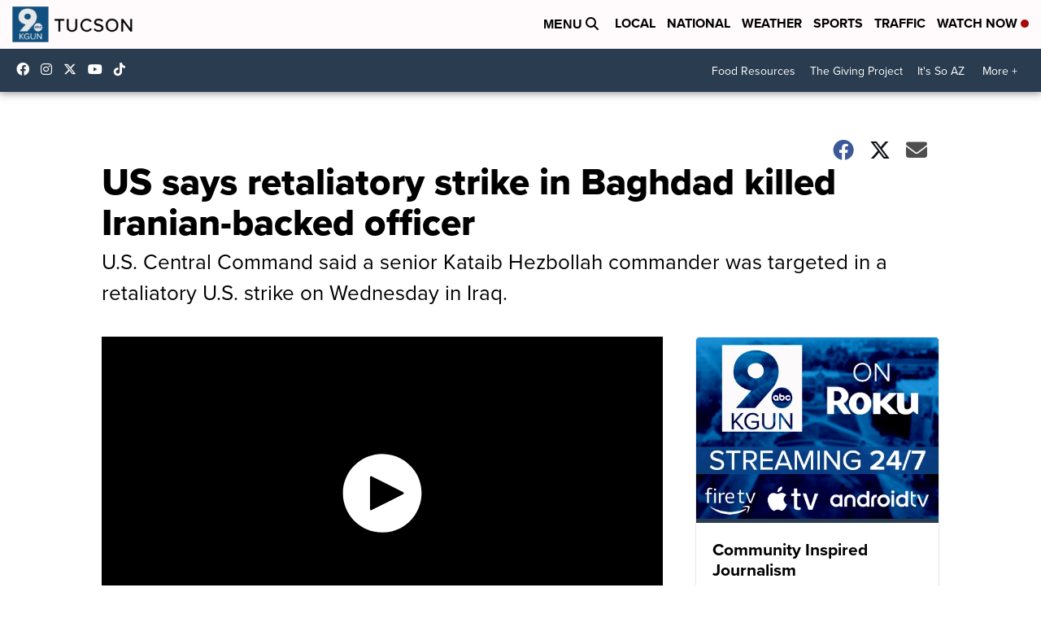

--- FILE ---
content_type: application/javascript; charset=utf-8
request_url: https://fundingchoicesmessages.google.com/f/AGSKWxUc7-bx38GV4pEY3MxEflKTjYTycBoK86fYxxdWLs2DQN21QndSwNaybOoBXObaAxW_E7Yez2cqdnTMXRW3TPG2t9wHbGMBDcEswf_oq3uL-1kEqJKIF-s1AxhlR1-TzLVGEYQ8cGCQRxl7xqFdiUGcfbpuNDv52QWOb8s61_2oIJCyj3PZIsHPdFEF/_/homepageadvertright._ad_controller./ban728x90./adbox1._160x600-
body_size: -1291
content:
window['7b657f62-ca9d-455b-97ec-4543d810b9dd'] = true;